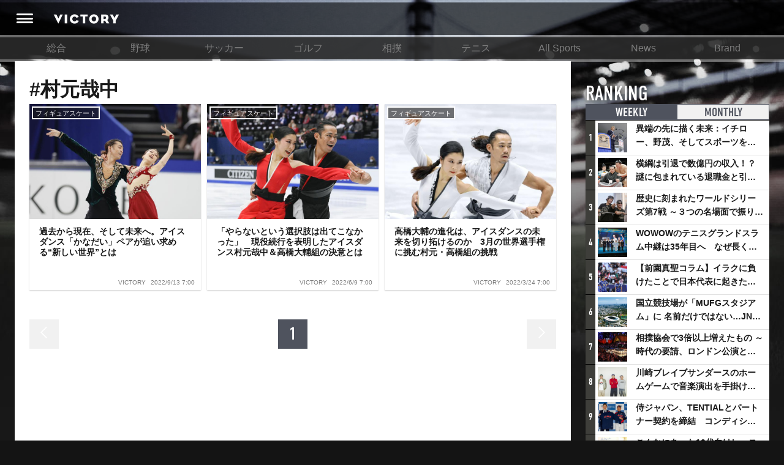

--- FILE ---
content_type: text/html; charset=utf-8
request_url: https://www.google.com/recaptcha/api2/aframe
body_size: 259
content:
<!DOCTYPE HTML><html><head><meta http-equiv="content-type" content="text/html; charset=UTF-8"></head><body><script nonce="oKx00UVUHB6CaGrJdu0j1Q">/** Anti-fraud and anti-abuse applications only. See google.com/recaptcha */ try{var clients={'sodar':'https://pagead2.googlesyndication.com/pagead/sodar?'};window.addEventListener("message",function(a){try{if(a.source===window.parent){var b=JSON.parse(a.data);var c=clients[b['id']];if(c){var d=document.createElement('img');d.src=c+b['params']+'&rc='+(localStorage.getItem("rc::a")?sessionStorage.getItem("rc::b"):"");window.document.body.appendChild(d);sessionStorage.setItem("rc::e",parseInt(sessionStorage.getItem("rc::e")||0)+1);localStorage.setItem("rc::h",'1768425708097');}}}catch(b){}});window.parent.postMessage("_grecaptcha_ready", "*");}catch(b){}</script></body></html>